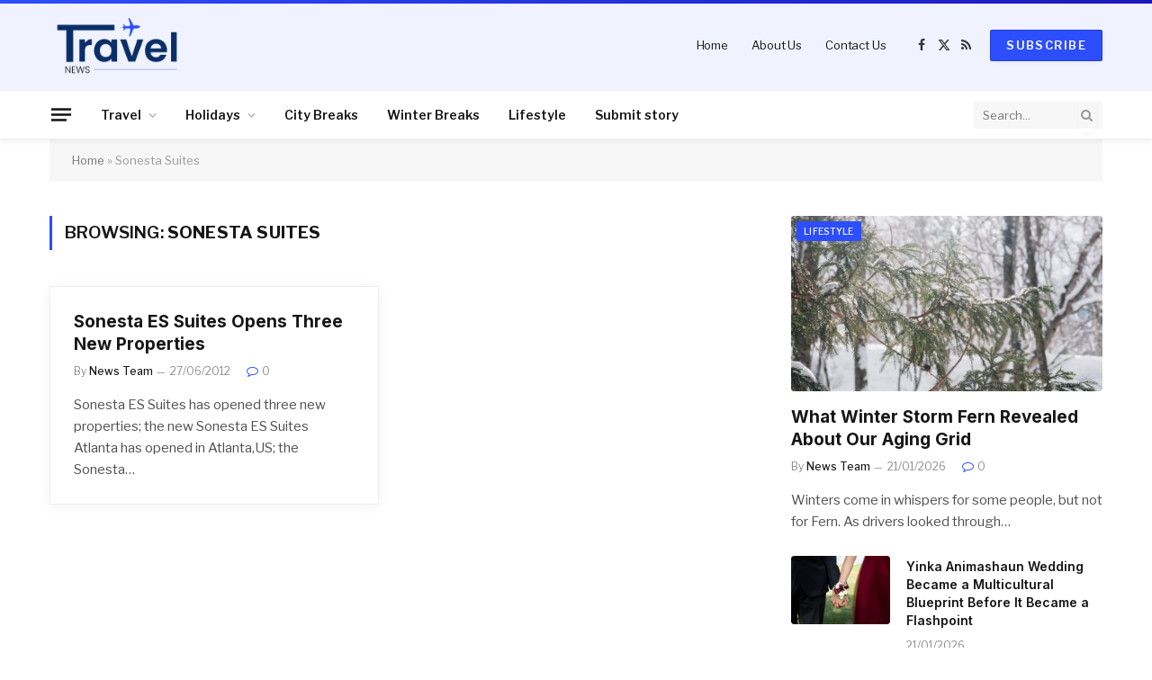

--- FILE ---
content_type: text/html; charset=UTF-8
request_url: https://travel-news.co.uk/tag/sonesta-suites/
body_size: 14229
content:
<!DOCTYPE html>
<html lang="en-GB" class="s-light site-s-light">

<head>

	<meta charset="UTF-8" />
	<meta name="viewport" content="width=device-width, initial-scale=1" />
	<meta name='robots' content='noindex, follow' />

	<!-- This site is optimized with the Yoast SEO Premium plugin v25.6 (Yoast SEO v26.7) - https://yoast.com/wordpress/plugins/seo/ -->
	<title>Sonesta Suites News - Travel News</title><link rel="preload" as="font" href="https://travel-news.co.uk/wp-content/themes/smart-mag/css/icons/fonts/ts-icons.woff2?v3.2" type="font/woff2" crossorigin="anonymous" />
	<meta property="og:locale" content="en_GB" />
	<meta property="og:type" content="article" />
	<meta property="og:title" content="Sonesta Suites Archives" />
	<meta property="og:url" content="https://travel-news.co.uk/tag/sonesta-suites/" />
	<meta property="og:site_name" content="Travel News" />
	<meta name="twitter:card" content="summary_large_image" />
	<meta name="twitter:site" content="@travel_news_uk" />
	<script type="application/ld+json" class="yoast-schema-graph">{"@context":"https://schema.org","@graph":[{"@type":"CollectionPage","@id":"https://travel-news.co.uk/tag/sonesta-suites/","url":"https://travel-news.co.uk/tag/sonesta-suites/","name":"Sonesta Suites News - Travel News","isPartOf":{"@id":"https://travel-news.co.uk/#website"},"breadcrumb":{"@id":"https://travel-news.co.uk/tag/sonesta-suites/#breadcrumb"},"inLanguage":"en-GB"},{"@type":"BreadcrumbList","@id":"https://travel-news.co.uk/tag/sonesta-suites/#breadcrumb","itemListElement":[{"@type":"ListItem","position":1,"name":"Home","item":"https://travel-news.co.uk/"},{"@type":"ListItem","position":2,"name":"Sonesta Suites"}]},{"@type":"WebSite","@id":"https://travel-news.co.uk/#website","url":"https://travel-news.co.uk/","name":"Travel News","description":"Online travel news for the latest UK travel headlines &amp; PR. Latest news on airlines &amp; airports, plus breaking stories on holidays, hotels &amp; more.","potentialAction":[{"@type":"SearchAction","target":{"@type":"EntryPoint","urlTemplate":"https://travel-news.co.uk/?s={search_term_string}"},"query-input":{"@type":"PropertyValueSpecification","valueRequired":true,"valueName":"search_term_string"}}],"inLanguage":"en-GB"}]}</script>
	<!-- / Yoast SEO Premium plugin. -->


<link rel='dns-prefetch' href='//www.googletagmanager.com' />
<link rel='dns-prefetch' href='//stats.wp.com' />
<link rel='dns-prefetch' href='//fonts.googleapis.com' />
<link rel="alternate" type="application/rss+xml" title="Travel News &raquo; Feed" href="https://travel-news.co.uk/feed/" />
<link rel="alternate" type="application/rss+xml" title="Travel News &raquo; Comments Feed" href="https://travel-news.co.uk/comments/feed/" />
<link rel="alternate" type="application/rss+xml" title="Travel News &raquo; Sonesta Suites Tag Feed" href="https://travel-news.co.uk/tag/sonesta-suites/feed/" />
<style id='wp-img-auto-sizes-contain-inline-css' type='text/css'>
img:is([sizes=auto i],[sizes^="auto," i]){contain-intrinsic-size:3000px 1500px}
/*# sourceURL=wp-img-auto-sizes-contain-inline-css */
</style>
<style id='wp-emoji-styles-inline-css' type='text/css'>

	img.wp-smiley, img.emoji {
		display: inline !important;
		border: none !important;
		box-shadow: none !important;
		height: 1em !important;
		width: 1em !important;
		margin: 0 0.07em !important;
		vertical-align: -0.1em !important;
		background: none !important;
		padding: 0 !important;
	}
/*# sourceURL=wp-emoji-styles-inline-css */
</style>
<link rel='stylesheet' id='wp-block-library-css' href='https://travel-news.co.uk/wp-includes/css/dist/block-library/style.min.css?ver=6.9' type='text/css' media='all' />
<style id='classic-theme-styles-inline-css' type='text/css'>
/*! This file is auto-generated */
.wp-block-button__link{color:#fff;background-color:#32373c;border-radius:9999px;box-shadow:none;text-decoration:none;padding:calc(.667em + 2px) calc(1.333em + 2px);font-size:1.125em}.wp-block-file__button{background:#32373c;color:#fff;text-decoration:none}
/*# sourceURL=/wp-includes/css/classic-themes.min.css */
</style>
<link rel='stylesheet' id='mediaelement-css' href='https://travel-news.co.uk/wp-includes/js/mediaelement/mediaelementplayer-legacy.min.css?ver=4.2.17' type='text/css' media='all' />
<link rel='stylesheet' id='wp-mediaelement-css' href='https://travel-news.co.uk/wp-includes/js/mediaelement/wp-mediaelement.min.css?ver=6.9' type='text/css' media='all' />
<style id='jetpack-sharing-buttons-style-inline-css' type='text/css'>
.jetpack-sharing-buttons__services-list{display:flex;flex-direction:row;flex-wrap:wrap;gap:0;list-style-type:none;margin:5px;padding:0}.jetpack-sharing-buttons__services-list.has-small-icon-size{font-size:12px}.jetpack-sharing-buttons__services-list.has-normal-icon-size{font-size:16px}.jetpack-sharing-buttons__services-list.has-large-icon-size{font-size:24px}.jetpack-sharing-buttons__services-list.has-huge-icon-size{font-size:36px}@media print{.jetpack-sharing-buttons__services-list{display:none!important}}.editor-styles-wrapper .wp-block-jetpack-sharing-buttons{gap:0;padding-inline-start:0}ul.jetpack-sharing-buttons__services-list.has-background{padding:1.25em 2.375em}
/*# sourceURL=https://travel-news.co.uk/wp-content/plugins/jetpack/_inc/blocks/sharing-buttons/view.css */
</style>
<style id='global-styles-inline-css' type='text/css'>
:root{--wp--preset--aspect-ratio--square: 1;--wp--preset--aspect-ratio--4-3: 4/3;--wp--preset--aspect-ratio--3-4: 3/4;--wp--preset--aspect-ratio--3-2: 3/2;--wp--preset--aspect-ratio--2-3: 2/3;--wp--preset--aspect-ratio--16-9: 16/9;--wp--preset--aspect-ratio--9-16: 9/16;--wp--preset--color--black: #000000;--wp--preset--color--cyan-bluish-gray: #abb8c3;--wp--preset--color--white: #ffffff;--wp--preset--color--pale-pink: #f78da7;--wp--preset--color--vivid-red: #cf2e2e;--wp--preset--color--luminous-vivid-orange: #ff6900;--wp--preset--color--luminous-vivid-amber: #fcb900;--wp--preset--color--light-green-cyan: #7bdcb5;--wp--preset--color--vivid-green-cyan: #00d084;--wp--preset--color--pale-cyan-blue: #8ed1fc;--wp--preset--color--vivid-cyan-blue: #0693e3;--wp--preset--color--vivid-purple: #9b51e0;--wp--preset--gradient--vivid-cyan-blue-to-vivid-purple: linear-gradient(135deg,rgb(6,147,227) 0%,rgb(155,81,224) 100%);--wp--preset--gradient--light-green-cyan-to-vivid-green-cyan: linear-gradient(135deg,rgb(122,220,180) 0%,rgb(0,208,130) 100%);--wp--preset--gradient--luminous-vivid-amber-to-luminous-vivid-orange: linear-gradient(135deg,rgb(252,185,0) 0%,rgb(255,105,0) 100%);--wp--preset--gradient--luminous-vivid-orange-to-vivid-red: linear-gradient(135deg,rgb(255,105,0) 0%,rgb(207,46,46) 100%);--wp--preset--gradient--very-light-gray-to-cyan-bluish-gray: linear-gradient(135deg,rgb(238,238,238) 0%,rgb(169,184,195) 100%);--wp--preset--gradient--cool-to-warm-spectrum: linear-gradient(135deg,rgb(74,234,220) 0%,rgb(151,120,209) 20%,rgb(207,42,186) 40%,rgb(238,44,130) 60%,rgb(251,105,98) 80%,rgb(254,248,76) 100%);--wp--preset--gradient--blush-light-purple: linear-gradient(135deg,rgb(255,206,236) 0%,rgb(152,150,240) 100%);--wp--preset--gradient--blush-bordeaux: linear-gradient(135deg,rgb(254,205,165) 0%,rgb(254,45,45) 50%,rgb(107,0,62) 100%);--wp--preset--gradient--luminous-dusk: linear-gradient(135deg,rgb(255,203,112) 0%,rgb(199,81,192) 50%,rgb(65,88,208) 100%);--wp--preset--gradient--pale-ocean: linear-gradient(135deg,rgb(255,245,203) 0%,rgb(182,227,212) 50%,rgb(51,167,181) 100%);--wp--preset--gradient--electric-grass: linear-gradient(135deg,rgb(202,248,128) 0%,rgb(113,206,126) 100%);--wp--preset--gradient--midnight: linear-gradient(135deg,rgb(2,3,129) 0%,rgb(40,116,252) 100%);--wp--preset--font-size--small: 13px;--wp--preset--font-size--medium: 20px;--wp--preset--font-size--large: 36px;--wp--preset--font-size--x-large: 42px;--wp--preset--spacing--20: 0.44rem;--wp--preset--spacing--30: 0.67rem;--wp--preset--spacing--40: 1rem;--wp--preset--spacing--50: 1.5rem;--wp--preset--spacing--60: 2.25rem;--wp--preset--spacing--70: 3.38rem;--wp--preset--spacing--80: 5.06rem;--wp--preset--shadow--natural: 6px 6px 9px rgba(0, 0, 0, 0.2);--wp--preset--shadow--deep: 12px 12px 50px rgba(0, 0, 0, 0.4);--wp--preset--shadow--sharp: 6px 6px 0px rgba(0, 0, 0, 0.2);--wp--preset--shadow--outlined: 6px 6px 0px -3px rgb(255, 255, 255), 6px 6px rgb(0, 0, 0);--wp--preset--shadow--crisp: 6px 6px 0px rgb(0, 0, 0);}:where(.is-layout-flex){gap: 0.5em;}:where(.is-layout-grid){gap: 0.5em;}body .is-layout-flex{display: flex;}.is-layout-flex{flex-wrap: wrap;align-items: center;}.is-layout-flex > :is(*, div){margin: 0;}body .is-layout-grid{display: grid;}.is-layout-grid > :is(*, div){margin: 0;}:where(.wp-block-columns.is-layout-flex){gap: 2em;}:where(.wp-block-columns.is-layout-grid){gap: 2em;}:where(.wp-block-post-template.is-layout-flex){gap: 1.25em;}:where(.wp-block-post-template.is-layout-grid){gap: 1.25em;}.has-black-color{color: var(--wp--preset--color--black) !important;}.has-cyan-bluish-gray-color{color: var(--wp--preset--color--cyan-bluish-gray) !important;}.has-white-color{color: var(--wp--preset--color--white) !important;}.has-pale-pink-color{color: var(--wp--preset--color--pale-pink) !important;}.has-vivid-red-color{color: var(--wp--preset--color--vivid-red) !important;}.has-luminous-vivid-orange-color{color: var(--wp--preset--color--luminous-vivid-orange) !important;}.has-luminous-vivid-amber-color{color: var(--wp--preset--color--luminous-vivid-amber) !important;}.has-light-green-cyan-color{color: var(--wp--preset--color--light-green-cyan) !important;}.has-vivid-green-cyan-color{color: var(--wp--preset--color--vivid-green-cyan) !important;}.has-pale-cyan-blue-color{color: var(--wp--preset--color--pale-cyan-blue) !important;}.has-vivid-cyan-blue-color{color: var(--wp--preset--color--vivid-cyan-blue) !important;}.has-vivid-purple-color{color: var(--wp--preset--color--vivid-purple) !important;}.has-black-background-color{background-color: var(--wp--preset--color--black) !important;}.has-cyan-bluish-gray-background-color{background-color: var(--wp--preset--color--cyan-bluish-gray) !important;}.has-white-background-color{background-color: var(--wp--preset--color--white) !important;}.has-pale-pink-background-color{background-color: var(--wp--preset--color--pale-pink) !important;}.has-vivid-red-background-color{background-color: var(--wp--preset--color--vivid-red) !important;}.has-luminous-vivid-orange-background-color{background-color: var(--wp--preset--color--luminous-vivid-orange) !important;}.has-luminous-vivid-amber-background-color{background-color: var(--wp--preset--color--luminous-vivid-amber) !important;}.has-light-green-cyan-background-color{background-color: var(--wp--preset--color--light-green-cyan) !important;}.has-vivid-green-cyan-background-color{background-color: var(--wp--preset--color--vivid-green-cyan) !important;}.has-pale-cyan-blue-background-color{background-color: var(--wp--preset--color--pale-cyan-blue) !important;}.has-vivid-cyan-blue-background-color{background-color: var(--wp--preset--color--vivid-cyan-blue) !important;}.has-vivid-purple-background-color{background-color: var(--wp--preset--color--vivid-purple) !important;}.has-black-border-color{border-color: var(--wp--preset--color--black) !important;}.has-cyan-bluish-gray-border-color{border-color: var(--wp--preset--color--cyan-bluish-gray) !important;}.has-white-border-color{border-color: var(--wp--preset--color--white) !important;}.has-pale-pink-border-color{border-color: var(--wp--preset--color--pale-pink) !important;}.has-vivid-red-border-color{border-color: var(--wp--preset--color--vivid-red) !important;}.has-luminous-vivid-orange-border-color{border-color: var(--wp--preset--color--luminous-vivid-orange) !important;}.has-luminous-vivid-amber-border-color{border-color: var(--wp--preset--color--luminous-vivid-amber) !important;}.has-light-green-cyan-border-color{border-color: var(--wp--preset--color--light-green-cyan) !important;}.has-vivid-green-cyan-border-color{border-color: var(--wp--preset--color--vivid-green-cyan) !important;}.has-pale-cyan-blue-border-color{border-color: var(--wp--preset--color--pale-cyan-blue) !important;}.has-vivid-cyan-blue-border-color{border-color: var(--wp--preset--color--vivid-cyan-blue) !important;}.has-vivid-purple-border-color{border-color: var(--wp--preset--color--vivid-purple) !important;}.has-vivid-cyan-blue-to-vivid-purple-gradient-background{background: var(--wp--preset--gradient--vivid-cyan-blue-to-vivid-purple) !important;}.has-light-green-cyan-to-vivid-green-cyan-gradient-background{background: var(--wp--preset--gradient--light-green-cyan-to-vivid-green-cyan) !important;}.has-luminous-vivid-amber-to-luminous-vivid-orange-gradient-background{background: var(--wp--preset--gradient--luminous-vivid-amber-to-luminous-vivid-orange) !important;}.has-luminous-vivid-orange-to-vivid-red-gradient-background{background: var(--wp--preset--gradient--luminous-vivid-orange-to-vivid-red) !important;}.has-very-light-gray-to-cyan-bluish-gray-gradient-background{background: var(--wp--preset--gradient--very-light-gray-to-cyan-bluish-gray) !important;}.has-cool-to-warm-spectrum-gradient-background{background: var(--wp--preset--gradient--cool-to-warm-spectrum) !important;}.has-blush-light-purple-gradient-background{background: var(--wp--preset--gradient--blush-light-purple) !important;}.has-blush-bordeaux-gradient-background{background: var(--wp--preset--gradient--blush-bordeaux) !important;}.has-luminous-dusk-gradient-background{background: var(--wp--preset--gradient--luminous-dusk) !important;}.has-pale-ocean-gradient-background{background: var(--wp--preset--gradient--pale-ocean) !important;}.has-electric-grass-gradient-background{background: var(--wp--preset--gradient--electric-grass) !important;}.has-midnight-gradient-background{background: var(--wp--preset--gradient--midnight) !important;}.has-small-font-size{font-size: var(--wp--preset--font-size--small) !important;}.has-medium-font-size{font-size: var(--wp--preset--font-size--medium) !important;}.has-large-font-size{font-size: var(--wp--preset--font-size--large) !important;}.has-x-large-font-size{font-size: var(--wp--preset--font-size--x-large) !important;}
:where(.wp-block-post-template.is-layout-flex){gap: 1.25em;}:where(.wp-block-post-template.is-layout-grid){gap: 1.25em;}
:where(.wp-block-term-template.is-layout-flex){gap: 1.25em;}:where(.wp-block-term-template.is-layout-grid){gap: 1.25em;}
:where(.wp-block-columns.is-layout-flex){gap: 2em;}:where(.wp-block-columns.is-layout-grid){gap: 2em;}
:root :where(.wp-block-pullquote){font-size: 1.5em;line-height: 1.6;}
/*# sourceURL=global-styles-inline-css */
</style>
<link rel='stylesheet' id='contact-form-7-css' href='https://travel-news.co.uk/wp-content/plugins/contact-form-7/includes/css/styles.css?ver=6.1.4' type='text/css' media='all' />
<link rel='stylesheet' id='wpforms-form-locker-frontend-css' href='https://travel-news.co.uk/wp-content/plugins/wpforms-form-locker/assets/css/frontend.min.css?ver=2.8.0' type='text/css' media='all' />
<link rel='stylesheet' id='smartmag-core-css' href='https://travel-news.co.uk/wp-content/themes/smart-mag/style.css?ver=10.3.2' type='text/css' media='all' />
<style id='smartmag-core-inline-css' type='text/css'>
:root { --c-main: #2d4efd;
--c-main-rgb: 45,78,253;
--text-font: "Libre Franklin", system-ui, -apple-system, "Segoe UI", Arial, sans-serif;
--body-font: "Libre Franklin", system-ui, -apple-system, "Segoe UI", Arial, sans-serif;
--title-font: "Inter", system-ui, -apple-system, "Segoe UI", Arial, sans-serif;
--h-font: "Inter", system-ui, -apple-system, "Segoe UI", Arial, sans-serif;
--text-h-font: var(--h-font);
--title-size-m: 19px;
--main-width: 1170px;
--c-p-meta-icons: var(--c-main); }
.smart-head-main { --c-shadow: rgba(0,0,0,0.05); }
.smart-head-main .smart-head-mid { --head-h: 100px; background-color: rgba(45,78,253,0.07); border-image: linear-gradient(90deg, #2d4efd 0%, #1b18bb 100%); border-image-slice: 1; border-image-width: 4px 0 0 0; border-width: 4px 0; }
.smart-head-main .smart-head-bot { border-top-width: 1px; }
.navigation { font-family: var(--body-font); }
.navigation-main .menu > li > a { font-size: 14px; }
.navigation-main { --nav-items-space: 16px; }
.s-light .navigation { --c-nav-blip: #9b9b9b; }
.smart-head-mobile .smart-head-mid { border-top-width: 4px; border-top-color: var(--c-main); }
.navigation-small .menu > li > a { letter-spacing: -0.01em; }
.smart-head-main .offcanvas-toggle { transform: scale(0.85); }
.smart-head .ts-button1:not(._) { color: #ffffff; }
.smart-head .ts-button1 { background-color: #2d4efd; }
.main-footer .upper-footer { background-color: #00369b; }
.main-footer .lower-footer { background-color: #001654; }
.l-post { --media-radius: 3px; }
.cat-labels .category { font-size: 10px; border-radius: 2px; }
.cat-labels-overlay { margin-top: 6px; margin-left: 6px; }
.post-meta-single .meta-item, .post-meta-single .text-in { font-weight: 500; }
.the-post-header .post-meta .post-title { line-height: 1.2; }
.site-s-light .entry-content { color: #2d2d2d; }
.post-share-b:not(.is-not-global) { --service-height: 36px; }
.post-share-b:not(.is-not-global) .service { background-color: var(--c-main); }
@media (min-width: 1200px) { .s-head-modern-a .post-title { font-size: 39px; } }
@media (min-width: 941px) and (max-width: 1200px) { .navigation-main .menu > li > a { font-size: calc(10px + (14px - 10px) * .7); } }


/*# sourceURL=smartmag-core-inline-css */
</style>
<link rel='stylesheet' id='smartmag-magnific-popup-css' href='https://travel-news.co.uk/wp-content/themes/smart-mag/css/lightbox.css?ver=10.3.2' type='text/css' media='all' />
<link rel='stylesheet' id='smartmag-icons-css' href='https://travel-news.co.uk/wp-content/themes/smart-mag/css/icons/icons.css?ver=10.3.2' type='text/css' media='all' />
<link rel='stylesheet' id='smartmag-gfonts-custom-css' href='https://fonts.googleapis.com/css?family=Libre+Franklin%3A400%2C500%2C600%2C700%7CInter%3A400%2C500%2C600%2C700&#038;display=swap' type='text/css' media='all' />
<script type="text/javascript" id="smartmag-lazy-inline-js-after">
/* <![CDATA[ */
/**
 * @copyright ThemeSphere
 * @preserve
 */
var BunyadLazy={};BunyadLazy.load=function(){function a(e,n){var t={};e.dataset.bgset&&e.dataset.sizes?(t.sizes=e.dataset.sizes,t.srcset=e.dataset.bgset):t.src=e.dataset.bgsrc,function(t){var a=t.dataset.ratio;if(0<a){const e=t.parentElement;if(e.classList.contains("media-ratio")){const n=e.style;n.getPropertyValue("--a-ratio")||(n.paddingBottom=100/a+"%")}}}(e);var a,o=document.createElement("img");for(a in o.onload=function(){var t="url('"+(o.currentSrc||o.src)+"')",a=e.style;a.backgroundImage!==t&&requestAnimationFrame(()=>{a.backgroundImage=t,n&&n()}),o.onload=null,o.onerror=null,o=null},o.onerror=o.onload,t)o.setAttribute(a,t[a]);o&&o.complete&&0<o.naturalWidth&&o.onload&&o.onload()}function e(t){t.dataset.loaded||a(t,()=>{document.dispatchEvent(new Event("lazyloaded")),t.dataset.loaded=1})}function n(t){"complete"===document.readyState?t():window.addEventListener("load",t)}return{initEarly:function(){var t,a=()=>{document.querySelectorAll(".img.bg-cover:not(.lazyload)").forEach(e)};"complete"!==document.readyState?(t=setInterval(a,150),n(()=>{a(),clearInterval(t)})):a()},callOnLoad:n,initBgImages:function(t){t&&n(()=>{document.querySelectorAll(".img.bg-cover").forEach(e)})},bgLoad:a}}(),BunyadLazy.load.initEarly();
//# sourceURL=smartmag-lazy-inline-js-after
/* ]]> */
</script>

<!-- Google tag (gtag.js) snippet added by Site Kit -->
<!-- Google Analytics snippet added by Site Kit -->
<script type="text/javascript" src="https://www.googletagmanager.com/gtag/js?id=GT-TBNNMPFJ" id="google_gtagjs-js" async></script>
<script type="text/javascript" id="google_gtagjs-js-after">
/* <![CDATA[ */
window.dataLayer = window.dataLayer || [];function gtag(){dataLayer.push(arguments);}
gtag("set","linker",{"domains":["travel-news.co.uk"]});
gtag("js", new Date());
gtag("set", "developer_id.dZTNiMT", true);
gtag("config", "GT-TBNNMPFJ");
 window._googlesitekit = window._googlesitekit || {}; window._googlesitekit.throttledEvents = []; window._googlesitekit.gtagEvent = (name, data) => { var key = JSON.stringify( { name, data } ); if ( !! window._googlesitekit.throttledEvents[ key ] ) { return; } window._googlesitekit.throttledEvents[ key ] = true; setTimeout( () => { delete window._googlesitekit.throttledEvents[ key ]; }, 5 ); gtag( "event", name, { ...data, event_source: "site-kit" } ); }; 
//# sourceURL=google_gtagjs-js-after
/* ]]> */
</script>
<script type="text/javascript" src="https://travel-news.co.uk/wp-includes/js/jquery/jquery.min.js?ver=3.7.1" id="jquery-core-js"></script>
<script type="text/javascript" src="https://travel-news.co.uk/wp-includes/js/jquery/jquery-migrate.min.js?ver=3.4.1" id="jquery-migrate-js"></script>
<link rel="https://api.w.org/" href="https://travel-news.co.uk/wp-json/" /><link rel="alternate" title="JSON" type="application/json" href="https://travel-news.co.uk/wp-json/wp/v2/tags/1503" /><link rel="EditURI" type="application/rsd+xml" title="RSD" href="https://travel-news.co.uk/xmlrpc.php?rsd" />
<meta name="generator" content="WordPress 6.9" />
<meta name="generator" content="Site Kit by Google 1.170.0" />	<style>img#wpstats{display:none}</style>
		
		<script>
		var BunyadSchemeKey = 'bunyad-scheme';
		(() => {
			const d = document.documentElement;
			const c = d.classList;
			var scheme = localStorage.getItem(BunyadSchemeKey);
			
			if (scheme) {
				d.dataset.origClass = c;
				scheme === 'dark' ? c.remove('s-light', 'site-s-light') : c.remove('s-dark', 'site-s-dark');
				c.add('site-s-' + scheme, 's-' + scheme);
			}
		})();
		</script>
		<meta name="generator" content="Elementor 3.34.1; features: e_font_icon_svg, additional_custom_breakpoints; settings: css_print_method-external, google_font-enabled, font_display-swap">
			<style>
				.e-con.e-parent:nth-of-type(n+4):not(.e-lazyloaded):not(.e-no-lazyload),
				.e-con.e-parent:nth-of-type(n+4):not(.e-lazyloaded):not(.e-no-lazyload) * {
					background-image: none !important;
				}
				@media screen and (max-height: 1024px) {
					.e-con.e-parent:nth-of-type(n+3):not(.e-lazyloaded):not(.e-no-lazyload),
					.e-con.e-parent:nth-of-type(n+3):not(.e-lazyloaded):not(.e-no-lazyload) * {
						background-image: none !important;
					}
				}
				@media screen and (max-height: 640px) {
					.e-con.e-parent:nth-of-type(n+2):not(.e-lazyloaded):not(.e-no-lazyload),
					.e-con.e-parent:nth-of-type(n+2):not(.e-lazyloaded):not(.e-no-lazyload) * {
						background-image: none !important;
					}
				}
			</style>
			<meta name="linksindexer-site-verification" content="fd182c63be89eb05368550fb079727bf81e5fde85251ae27107922280db959b7"/><link rel="icon" href="https://travel-news.co.uk/wp-content/uploads/2024/10/cropped-fav-1-32x32.png" sizes="32x32" />
<link rel="icon" href="https://travel-news.co.uk/wp-content/uploads/2024/10/cropped-fav-1-192x192.png" sizes="192x192" />
<link rel="apple-touch-icon" href="https://travel-news.co.uk/wp-content/uploads/2024/10/cropped-fav-1-180x180.png" />
<meta name="msapplication-TileImage" content="https://travel-news.co.uk/wp-content/uploads/2024/10/cropped-fav-1-270x270.png" />
		<style type="text/css" id="wp-custom-css">
			.logo-image {
	width: 150px !important;
}

.inner .image-logo{
	width: 170px !important;
}

input{
	width: 100%;
}		</style>
		

</head>

<body class="archive tag tag-sonesta-suites tag-1503 wp-theme-smart-mag right-sidebar has-lb has-lb-sm ts-img-hov-fade layout-normal elementor-default elementor-kit-15046">



<div class="main-wrap">

	
<div class="off-canvas-backdrop"></div>
<div class="mobile-menu-container off-canvas s-dark hide-menu-lg" id="off-canvas">

	<div class="off-canvas-head">
		<a href="#" class="close">
			<span class="visuallyhidden">Close Menu</span>
			<i class="tsi tsi-times"></i>
		</a>

		<div class="ts-logo">
					</div>
	</div>

	<div class="off-canvas-content">

					<ul class="mobile-menu"></ul>
		
					<div class="off-canvas-widgets">
				
		<div id="smartmag-block-posts-small-6" class="widget ts-block-widget smartmag-widget-posts-small">		
		<div class="block">
					<section class="block-wrap block-posts-small block-sc mb-none" data-id="1">

				
			<div class="block-content">
				
	<div class="loop loop-small loop-small-a loop-sep loop-small-sep grid grid-1 md:grid-1 sm:grid-1 xs:grid-1">

					
<article class="l-post small-post small-a-post m-pos-left">

	
			<div class="media">

		
			<a href="https://travel-news.co.uk/lifestyle/what-winter-storm-fern-revealed-about-our-aging-grid/35580/" class="image-link media-ratio ar-bunyad-thumb" title="What Winter Storm Fern Revealed About Our Aging Grid"><span data-bgsrc="https://travel-news.co.uk/wp-content/uploads/2026/01/10871-300x200.jpg" class="img bg-cover wp-post-image attachment-medium size-medium lazyload" data-bgset="https://travel-news.co.uk/wp-content/uploads/2026/01/10871-300x200.jpg 300w, https://travel-news.co.uk/wp-content/uploads/2026/01/10871-768x512.jpg 768w, https://travel-news.co.uk/wp-content/uploads/2026/01/10871-150x100.jpg 150w, https://travel-news.co.uk/wp-content/uploads/2026/01/10871-450x300.jpg 450w, https://travel-news.co.uk/wp-content/uploads/2026/01/10871.jpg 1000w" data-sizes="(max-width: 107px) 100vw, 107px" role="img" aria-label="Winter Storm Fern"></span></a>			
			
			
			
		
		</div>
	

	
		<div class="content">

			<div class="post-meta post-meta-a post-meta-left has-below"><h4 class="is-title post-title"><a href="https://travel-news.co.uk/lifestyle/what-winter-storm-fern-revealed-about-our-aging-grid/35580/">What Winter Storm Fern Revealed About Our Aging Grid</a></h4><div class="post-meta-items meta-below"><span class="meta-item date"><span class="date-link"><time class="post-date" datetime="2026-01-21T13:14:35+01:00">21/01/2026</time></span></span></div></div>			
			
			
		</div>

	
</article>	
					
<article class="l-post small-post small-a-post m-pos-left">

	
			<div class="media">

		
			<a href="https://travel-news.co.uk/travel/yinka-animashaun-wedding-became-a-multicultural-blueprint-before-it-became-a-flashpoint/35576/" class="image-link media-ratio ar-bunyad-thumb" title="Yinka Animashaun Wedding Became a Multicultural Blueprint Before It Became a Flashpoint"><span data-bgsrc="https://travel-news.co.uk/wp-content/uploads/2026/01/2149134300-300x200.jpg" class="img bg-cover wp-post-image attachment-medium size-medium lazyload" data-bgset="https://travel-news.co.uk/wp-content/uploads/2026/01/2149134300-300x200.jpg 300w, https://travel-news.co.uk/wp-content/uploads/2026/01/2149134300-768x512.jpg 768w, https://travel-news.co.uk/wp-content/uploads/2026/01/2149134300-150x100.jpg 150w, https://travel-news.co.uk/wp-content/uploads/2026/01/2149134300-450x300.jpg 450w, https://travel-news.co.uk/wp-content/uploads/2026/01/2149134300.jpg 1000w" data-sizes="(max-width: 107px) 100vw, 107px" role="img" aria-label="Yinka Animashaun Wedding"></span></a>			
			
			
			
		
		</div>
	

	
		<div class="content">

			<div class="post-meta post-meta-a post-meta-left has-below"><h4 class="is-title post-title"><a href="https://travel-news.co.uk/travel/yinka-animashaun-wedding-became-a-multicultural-blueprint-before-it-became-a-flashpoint/35576/">Yinka Animashaun Wedding Became a Multicultural Blueprint Before It Became a Flashpoint</a></h4><div class="post-meta-items meta-below"><span class="meta-item date"><span class="date-link"><time class="post-date" datetime="2026-01-21T13:08:47+01:00">21/01/2026</time></span></span></div></div>			
			
			
		</div>

	
</article>	
					
<article class="l-post small-post small-a-post m-pos-left">

	
			<div class="media">

		
			<a href="https://travel-news.co.uk/news/eli-weaver-true-story-and-the-crime-that-shattered-an-amish-community/35573/" class="image-link media-ratio ar-bunyad-thumb" title="Eli Weaver True Story and the Crime That Shattered an Amish Community"><span data-bgsrc="https://travel-news.co.uk/wp-content/uploads/2026/01/2147770445-300x200.jpg" class="img bg-cover wp-post-image attachment-medium size-medium lazyload" data-bgset="https://travel-news.co.uk/wp-content/uploads/2026/01/2147770445-300x200.jpg 300w, https://travel-news.co.uk/wp-content/uploads/2026/01/2147770445-768x512.jpg 768w, https://travel-news.co.uk/wp-content/uploads/2026/01/2147770445-150x100.jpg 150w, https://travel-news.co.uk/wp-content/uploads/2026/01/2147770445-450x300.jpg 450w, https://travel-news.co.uk/wp-content/uploads/2026/01/2147770445.jpg 1000w" data-sizes="(max-width: 107px) 100vw, 107px" role="img" aria-label="Eli weaver true story"></span></a>			
			
			
			
		
		</div>
	

	
		<div class="content">

			<div class="post-meta post-meta-a post-meta-left has-below"><h4 class="is-title post-title"><a href="https://travel-news.co.uk/news/eli-weaver-true-story-and-the-crime-that-shattered-an-amish-community/35573/">Eli Weaver True Story and the Crime That Shattered an Amish Community</a></h4><div class="post-meta-items meta-below"><span class="meta-item date"><span class="date-link"><time class="post-date" datetime="2026-01-21T13:01:43+01:00">21/01/2026</time></span></span></div></div>			
			
			
		</div>

	
</article>	
					
<article class="l-post small-post small-a-post m-pos-left">

	
			<div class="media">

		
			<a href="https://travel-news.co.uk/finance/ed-markey-calls-for-the-25th-amendment-after-trumps-nobel-greenland-message/35570/" class="image-link media-ratio ar-bunyad-thumb" title="Ed Markey Calls for the 25th Amendment After Trump’s Nobel‑Greenland Message"><span data-bgsrc="https://travel-news.co.uk/wp-content/uploads/2026/01/2147812668-300x300.jpg" class="img bg-cover wp-post-image attachment-medium size-medium lazyload" data-bgset="https://travel-news.co.uk/wp-content/uploads/2026/01/2147812668-300x300.jpg 300w, https://travel-news.co.uk/wp-content/uploads/2026/01/2147812668-150x150.jpg 150w, https://travel-news.co.uk/wp-content/uploads/2026/01/2147812668-768x768.jpg 768w, https://travel-news.co.uk/wp-content/uploads/2026/01/2147812668-450x450.jpg 450w, https://travel-news.co.uk/wp-content/uploads/2026/01/2147812668.jpg 1000w" data-sizes="(max-width: 107px) 100vw, 107px" role="img" aria-label="Ed markey 25th amendment"></span></a>			
			
			
			
		
		</div>
	

	
		<div class="content">

			<div class="post-meta post-meta-a post-meta-left has-below"><h4 class="is-title post-title"><a href="https://travel-news.co.uk/finance/ed-markey-calls-for-the-25th-amendment-after-trumps-nobel-greenland-message/35570/">Ed Markey Calls for the 25th Amendment After Trump’s Nobel‑Greenland Message</a></h4><div class="post-meta-items meta-below"><span class="meta-item date"><span class="date-link"><time class="post-date" datetime="2026-01-21T12:57:30+01:00">21/01/2026</time></span></span></div></div>			
			
			
		</div>

	
</article>	
					
<article class="l-post small-post small-a-post m-pos-left">

	
			<div class="media">

		
			<a href="https://travel-news.co.uk/business/inside-jeffrey-cheah-net-worth-and-the-legacy-of-sunway-group/35566/" class="image-link media-ratio ar-bunyad-thumb" title="Inside Jeffrey Cheah Net Worth and the Legacy of Sunway Group"><span data-bgsrc="https://travel-news.co.uk/wp-content/uploads/2026/01/2148547920-300x225.jpg" class="img bg-cover wp-post-image attachment-medium size-medium lazyload" data-bgset="https://travel-news.co.uk/wp-content/uploads/2026/01/2148547920-300x225.jpg 300w, https://travel-news.co.uk/wp-content/uploads/2026/01/2148547920-768x576.jpg 768w, https://travel-news.co.uk/wp-content/uploads/2026/01/2148547920-150x113.jpg 150w, https://travel-news.co.uk/wp-content/uploads/2026/01/2148547920-450x338.jpg 450w, https://travel-news.co.uk/wp-content/uploads/2026/01/2148547920.jpg 1000w" data-sizes="(max-width: 107px) 100vw, 107px" role="img" aria-label="Inside Jeffrey Cheah Net Worth and the Legacy of Sunway Group"></span></a>			
			
			
			
		
		</div>
	

	
		<div class="content">

			<div class="post-meta post-meta-a post-meta-left has-below"><h4 class="is-title post-title"><a href="https://travel-news.co.uk/business/inside-jeffrey-cheah-net-worth-and-the-legacy-of-sunway-group/35566/">Inside Jeffrey Cheah Net Worth and the Legacy of Sunway Group</a></h4><div class="post-meta-items meta-below"><span class="meta-item date"><span class="date-link"><time class="post-date" datetime="2026-01-21T12:33:11+01:00">21/01/2026</time></span></span></div></div>			
			
			
		</div>

	
</article>	
		
	</div>

					</div>

		</section>
				</div>

		</div>
		<div id="smartmag-block-newsletter-5" class="widget ts-block-widget smartmag-widget-newsletter">		
		<div class="block">
			<div class="block-newsletter ">
	<div class="spc-newsletter spc-newsletter-b spc-newsletter-center spc-newsletter-sm">

		<div class="bg-wrap"></div>

		
		<div class="inner">

			
			
			<h3 class="heading">
				Subscribe to Updates			</h3>

							<div class="base-text message">
					<p>Get the latest creative news from FooBar about art, design and business.</p>
</div>
			
							<form method="post" action="" class="form fields-style fields-full" target="_blank">
					<div class="main-fields">
						<p class="field-email">
							<input type="email" name="EMAIL" placeholder="Your email address.." required />
						</p>
						
						<p class="field-submit">
							<input type="submit" value="Subscribe" />
						</p>
					</div>

											<p class="disclaimer">
							<label>
																	<input type="checkbox" name="privacy" required />
								
								By signing up, you agree to the our terms and our <a href="#">Privacy Policy</a> agreement.							</label>
						</p>
									</form>
			
			
		</div>
	</div>
</div>		</div>

		</div>			</div>
		
		
		<div class="spc-social-block spc-social spc-social-b smart-head-social">
		
			
				<a href="https://www.facebook.com/TravelNewsUK" class="link service s-facebook" target="_blank" rel="nofollow noopener">
					<i class="icon tsi tsi-facebook"></i>					<span class="visuallyhidden">Facebook</span>
				</a>
									
			
				<a href="https://x.com/travel_news_uk" class="link service s-twitter" target="_blank" rel="nofollow noopener">
					<i class="icon tsi tsi-twitter"></i>					<span class="visuallyhidden">X (Twitter)</span>
				</a>
									
			
		</div>

		
	</div>

</div>
<div class="smart-head smart-head-a smart-head-main" id="smart-head" data-sticky="auto" data-sticky-type="fixed" data-sticky-full>
	
	<div class="smart-head-row smart-head-mid is-light smart-head-row-full">

		<div class="inner wrap">

							
				<div class="items items-left ">
					<a href="https://travel-news.co.uk/" title="Travel News" rel="home" class="logo-link ts-logo logo-is-image">
		<span>
			
				
					<img fetchpriority="high" src="http://travel-news.co.uk/wp-content/uploads/2024/10/logo-1.png" class="logo-image" alt="Travel News" width="360" height="192"/>
									 
					</span>
	</a>				</div>

							
				<div class="items items-center empty">
								</div>

							
				<div class="items items-right ">
					<div class="nav-wrap">
		<nav class="navigation navigation-small nav-hov-a">
			<ul id="menu-secondary" class="menu"><li id="menu-item-35430" class="menu-item menu-item-type-post_type menu-item-object-page menu-item-home menu-item-35430"><a href="https://travel-news.co.uk/">Home</a></li>
<li id="menu-item-15082" class="menu-item menu-item-type-post_type menu-item-object-page menu-item-15082"><a href="https://travel-news.co.uk/about/">About Us</a></li>
<li id="menu-item-35431" class="menu-item menu-item-type-post_type menu-item-object-page menu-item-35431"><a href="https://travel-news.co.uk/contact-us/">Contact Us</a></li>
</ul>		</nav>
	</div>

		<div class="spc-social-block spc-social spc-social-a smart-head-social">
		
			
				<a href="https://www.facebook.com/TravelNewsUK" class="link service s-facebook" target="_blank" rel="nofollow noopener">
					<i class="icon tsi tsi-facebook"></i>					<span class="visuallyhidden">Facebook</span>
				</a>
									
			
				<a href="https://x.com/travel_news_uk" class="link service s-twitter" target="_blank" rel="nofollow noopener">
					<i class="icon tsi tsi-twitter"></i>					<span class="visuallyhidden">X (Twitter)</span>
				</a>
									
			
				<a href="http://travel-news.co.uk/feed" class="link service s-rss" target="_blank" rel="nofollow noopener">
					<i class="icon tsi tsi-rss"></i>					<span class="visuallyhidden">RSS</span>
				</a>
									
			
		</div>

		
	<a href="#" class="ts-button ts-button-alt ts-button1">
		SUBSCRIBE	</a>
				</div>

						
		</div>
	</div>

	
	<div class="smart-head-row smart-head-bot is-light smart-head-row-full">

		<div class="inner wrap">

							
				<div class="items items-left ">
				
<button class="offcanvas-toggle has-icon" type="button" aria-label="Menu">
	<span class="hamburger-icon hamburger-icon-a">
		<span class="inner"></span>
	</span>
</button>	<div class="nav-wrap">
		<nav class="navigation navigation-main nav-hov-b">
			<ul id="menu-main" class="menu"><li id="menu-item-10861" class="menu-item menu-item-type-taxonomy menu-item-object-category menu-item-has-children menu-cat-1 menu-item-10861"><a href="https://travel-news.co.uk/travel/">Travel</a>
<ul class="sub-menu">
	<li id="menu-item-10859" class="menu-item menu-item-type-taxonomy menu-item-object-category menu-cat-2118 menu-item-10859"><a href="https://travel-news.co.uk/air-travel/">Air Travel</a></li>
	<li id="menu-item-35432" class="menu-item menu-item-type-taxonomy menu-item-object-category menu-cat-16 menu-item-35432"><a href="https://travel-news.co.uk/flights-airlines-airports/">Flights, Airlines &amp; Airports</a></li>
	<li id="menu-item-35439" class="menu-item menu-item-type-taxonomy menu-item-object-category menu-cat-3179 menu-item-35439"><a href="https://travel-news.co.uk/travel-agents/">Travel Agents</a></li>
	<li id="menu-item-35437" class="menu-item menu-item-type-taxonomy menu-item-object-category menu-cat-5707 menu-item-35437"><a href="https://travel-news.co.uk/tour-operators/">Tour Operators</a></li>
</ul>
</li>
<li id="menu-item-10858" class="menu-item menu-item-type-taxonomy menu-item-object-category menu-item-has-children menu-cat-19 menu-item-10858"><a href="https://travel-news.co.uk/holidays/">Holidays</a>
<ul class="sub-menu">
	<li id="menu-item-10860" class="menu-item menu-item-type-taxonomy menu-item-object-category menu-cat-20 menu-item-10860"><a href="https://travel-news.co.uk/hotels/">Hotels</a></li>
	<li id="menu-item-15089" class="menu-item menu-item-type-taxonomy menu-item-object-category menu-cat-12 menu-item-15089"><a href="https://travel-news.co.uk/holiday-destinations-resorts/">Holiday Destinations &amp; Resorts</a></li>
	<li id="menu-item-15092" class="menu-item menu-item-type-taxonomy menu-item-object-category menu-cat-756 menu-item-15092"><a href="https://travel-news.co.uk/cruises/">Cruises</a></li>
	<li id="menu-item-35438" class="menu-item menu-item-type-taxonomy menu-item-object-category menu-cat-11622 menu-item-35438"><a href="https://travel-news.co.uk/tourism/">Tourism</a></li>
</ul>
</li>
<li id="menu-item-15090" class="menu-item menu-item-type-taxonomy menu-item-object-category menu-cat-10 menu-item-15090"><a href="https://travel-news.co.uk/city-breaks/">City Breaks</a></li>
<li id="menu-item-15093" class="menu-item menu-item-type-taxonomy menu-item-object-category menu-cat-23 menu-item-15093"><a href="https://travel-news.co.uk/winter-breaks/">Winter Breaks</a></li>
<li id="menu-item-35435" class="menu-item menu-item-type-taxonomy menu-item-object-category menu-cat-19451 menu-item-35435"><a href="https://travel-news.co.uk/lifestyle/">Lifestyle</a></li>
<li id="menu-item-34627" class="menu-item menu-item-type-post_type menu-item-object-page menu-item-34627"><a href="https://travel-news.co.uk/submit-story/">Submit story</a></li>
</ul>		</nav>
	</div>
				</div>

							
				<div class="items items-center empty">
								</div>

							
				<div class="items items-right ">
				

	<div class="smart-head-search">
		<form role="search" class="search-form" action="https://travel-news.co.uk/" method="get">
			<input type="text" name="s" class="query live-search-query" value="" placeholder="Search..." autocomplete="off" />
			<button class="search-button" type="submit">
				<i class="tsi tsi-search"></i>
				<span class="visuallyhidden"></span>
			</button>
		</form>
	</div> <!-- .search -->

				</div>

						
		</div>
	</div>

	</div>
<div class="smart-head smart-head-a smart-head-mobile" id="smart-head-mobile" data-sticky="mid" data-sticky-type="smart" data-sticky-full>
	
	<div class="smart-head-row smart-head-mid smart-head-row-3 is-light smart-head-row-full">

		<div class="inner wrap">

							
				<div class="items items-left ">
				
<button class="offcanvas-toggle has-icon" type="button" aria-label="Menu">
	<span class="hamburger-icon hamburger-icon-a">
		<span class="inner"></span>
	</span>
</button>				</div>

							
				<div class="items items-center ">
					<a href="https://travel-news.co.uk/" title="Travel News" rel="home" class="logo-link ts-logo logo-is-image">
		<span>
			
				
					<img fetchpriority="high" src="http://travel-news.co.uk/wp-content/uploads/2024/10/logo-1.png" class="logo-image" alt="Travel News" width="360" height="192"/>
									 
					</span>
	</a>				</div>

							
				<div class="items items-right ">
				

	<a href="#" class="search-icon has-icon-only is-icon" title="Search">
		<i class="tsi tsi-search"></i>
	</a>

				</div>

						
		</div>
	</div>

	</div>
<nav class="breadcrumbs ts-contain breadcrumbs-b" id="breadcrumb"><div class="inner ts-contain "><span><span><a href="https://travel-news.co.uk/">Home</a></span> » <span class="breadcrumb_last" aria-current="page">Sonesta Suites</span></span></div></nav>
<div class="main ts-contain cf right-sidebar">
			<div class="ts-row">
			<div class="col-8 main-content">

							<h1 class="archive-heading">
					Browsing: <span>Sonesta Suites</span>				</h1>
						
					
							
					<section class="block-wrap block-grid mb-none" data-id="2">

				
			<div class="block-content">
					
	<div class="loop loop-grid loop-grid-card grid grid-2 md:grid-2 xs:grid-1">

					
<article class="l-post grid-post grid-card-post">

	
			<div class="media">

		
		</div>
	

	
		<div class="content">

			<div class="post-meta post-meta-a has-below"><h2 class="is-title post-title"><a href="https://travel-news.co.uk/hotels/sonesta-es-suites-opens-three-new-properties/4582/">Sonesta ES Suites Opens Three New Properties</a></h2><div class="post-meta-items meta-below"><span class="meta-item post-author"><span class="by">By</span> <a href="https://travel-news.co.uk/author/news-team/" title="Posts by News Team" rel="author">News Team</a></span><span class="meta-item has-next-icon date"><span class="date-link"><time class="post-date" datetime="2012-06-27T12:39:07+01:00">27/06/2012</time></span></span><span class="meta-item comments has-icon"><a href="https://travel-news.co.uk/hotels/sonesta-es-suites-opens-three-new-properties/4582/#respond"><i class="tsi tsi-comment-o"></i>0</a></span></div></div>			
						
				<div class="excerpt">
					<p>Sonesta ES Suites has opened three new properties; the new Sonesta ES Suites Atlanta has opened in Atlanta,US; the Sonesta&hellip;</p>
				</div>
			
			
			
		</div>

	
</article>		
	</div>

	

	<nav class="main-pagination pagination-numbers" data-type="numbers">
			</nav>


	
			</div>

		</section>
		
			</div>
			
					
	
	<aside class="col-4 main-sidebar has-sep" data-sticky="1">
	
			<div class="inner theiaStickySidebar">
		
			
		<div id="smartmag-block-highlights-3" class="widget ts-block-widget smartmag-widget-highlights">		
		<div class="block">
					<section class="block-wrap block-highlights block-sc mb-none" data-id="3" data-is-mixed="1">

				
			<div class="block-content">
					
	<div class="loops-mixed">
			
	<div class="loop loop-grid loop-grid-base grid grid-1 md:grid-1 xs:grid-1">

					
<article class="l-post grid-post grid-base-post">

	
			<div class="media">

		
			<a href="https://travel-news.co.uk/lifestyle/what-winter-storm-fern-revealed-about-our-aging-grid/35580/" class="image-link media-ratio ratio-16-9" title="What Winter Storm Fern Revealed About Our Aging Grid"><span data-bgsrc="https://travel-news.co.uk/wp-content/uploads/2026/01/10871-450x300.jpg" class="img bg-cover wp-post-image attachment-bunyad-grid size-bunyad-grid no-lazy skip-lazy" data-bgset="https://travel-news.co.uk/wp-content/uploads/2026/01/10871-450x300.jpg 450w, https://travel-news.co.uk/wp-content/uploads/2026/01/10871-768x512.jpg 768w, https://travel-news.co.uk/wp-content/uploads/2026/01/10871.jpg 1000w" data-sizes="(max-width: 368px) 100vw, 368px" role="img" aria-label="Winter Storm Fern"></span></a>			
			
			
							
				<span class="cat-labels cat-labels-overlay c-overlay p-top-left">
				<a href="https://travel-news.co.uk/lifestyle/" class="category term-color-19451" rel="category" tabindex="-1">Lifestyle</a>
			</span>
						
			
		
		</div>
	

	
		<div class="content">

			<div class="post-meta post-meta-a has-below"><h2 class="is-title post-title"><a href="https://travel-news.co.uk/lifestyle/what-winter-storm-fern-revealed-about-our-aging-grid/35580/">What Winter Storm Fern Revealed About Our Aging Grid</a></h2><div class="post-meta-items meta-below"><span class="meta-item post-author"><span class="by">By</span> <a href="https://travel-news.co.uk/author/news-team/" title="Posts by News Team" rel="author">News Team</a></span><span class="meta-item has-next-icon date"><span class="date-link"><time class="post-date" datetime="2026-01-21T13:14:35+01:00">21/01/2026</time></span></span><span class="meta-item comments has-icon"><a href="https://travel-news.co.uk/lifestyle/what-winter-storm-fern-revealed-about-our-aging-grid/35580/#respond"><i class="tsi tsi-comment-o"></i>0</a></span></div></div>			
						
				<div class="excerpt">
					<p>Winters come in whispers for some people, but not for Fern. As drivers looked through&hellip;</p>
				</div>
			
			
			
		</div>

	
</article>		
	</div>

		

	<div class="loop loop-small loop-small-a grid grid-1 md:grid-1 sm:grid-1 xs:grid-1">

					
<article class="l-post small-post small-a-post m-pos-left">

	
			<div class="media">

		
			<a href="https://travel-news.co.uk/travel/yinka-animashaun-wedding-became-a-multicultural-blueprint-before-it-became-a-flashpoint/35576/" class="image-link media-ratio ar-bunyad-thumb" title="Yinka Animashaun Wedding Became a Multicultural Blueprint Before It Became a Flashpoint"><span data-bgsrc="https://travel-news.co.uk/wp-content/uploads/2026/01/2149134300-300x200.jpg" class="img bg-cover wp-post-image attachment-medium size-medium lazyload" data-bgset="https://travel-news.co.uk/wp-content/uploads/2026/01/2149134300-300x200.jpg 300w, https://travel-news.co.uk/wp-content/uploads/2026/01/2149134300-768x512.jpg 768w, https://travel-news.co.uk/wp-content/uploads/2026/01/2149134300-150x100.jpg 150w, https://travel-news.co.uk/wp-content/uploads/2026/01/2149134300-450x300.jpg 450w, https://travel-news.co.uk/wp-content/uploads/2026/01/2149134300.jpg 1000w" data-sizes="(max-width: 107px) 100vw, 107px" role="img" aria-label="Yinka Animashaun Wedding"></span></a>			
			
			
			
		
		</div>
	

	
		<div class="content">

			<div class="post-meta post-meta-a post-meta-left has-below"><h4 class="is-title post-title"><a href="https://travel-news.co.uk/travel/yinka-animashaun-wedding-became-a-multicultural-blueprint-before-it-became-a-flashpoint/35576/">Yinka Animashaun Wedding Became a Multicultural Blueprint Before It Became a Flashpoint</a></h4><div class="post-meta-items meta-below"><span class="meta-item date"><span class="date-link"><time class="post-date" datetime="2026-01-21T13:08:47+01:00">21/01/2026</time></span></span></div></div>			
			
			
		</div>

	
</article>	
					
<article class="l-post small-post small-a-post m-pos-left">

	
			<div class="media">

		
			<a href="https://travel-news.co.uk/news/eli-weaver-true-story-and-the-crime-that-shattered-an-amish-community/35573/" class="image-link media-ratio ar-bunyad-thumb" title="Eli Weaver True Story and the Crime That Shattered an Amish Community"><span data-bgsrc="https://travel-news.co.uk/wp-content/uploads/2026/01/2147770445-300x200.jpg" class="img bg-cover wp-post-image attachment-medium size-medium lazyload" data-bgset="https://travel-news.co.uk/wp-content/uploads/2026/01/2147770445-300x200.jpg 300w, https://travel-news.co.uk/wp-content/uploads/2026/01/2147770445-768x512.jpg 768w, https://travel-news.co.uk/wp-content/uploads/2026/01/2147770445-150x100.jpg 150w, https://travel-news.co.uk/wp-content/uploads/2026/01/2147770445-450x300.jpg 450w, https://travel-news.co.uk/wp-content/uploads/2026/01/2147770445.jpg 1000w" data-sizes="(max-width: 107px) 100vw, 107px" role="img" aria-label="Eli weaver true story"></span></a>			
			
			
			
		
		</div>
	

	
		<div class="content">

			<div class="post-meta post-meta-a post-meta-left has-below"><h4 class="is-title post-title"><a href="https://travel-news.co.uk/news/eli-weaver-true-story-and-the-crime-that-shattered-an-amish-community/35573/">Eli Weaver True Story and the Crime That Shattered an Amish Community</a></h4><div class="post-meta-items meta-below"><span class="meta-item date"><span class="date-link"><time class="post-date" datetime="2026-01-21T13:01:43+01:00">21/01/2026</time></span></span></div></div>			
			
			
		</div>

	
</article>	
					
<article class="l-post small-post small-a-post m-pos-left">

	
			<div class="media">

		
			<a href="https://travel-news.co.uk/finance/ed-markey-calls-for-the-25th-amendment-after-trumps-nobel-greenland-message/35570/" class="image-link media-ratio ar-bunyad-thumb" title="Ed Markey Calls for the 25th Amendment After Trump’s Nobel‑Greenland Message"><span data-bgsrc="https://travel-news.co.uk/wp-content/uploads/2026/01/2147812668-300x300.jpg" class="img bg-cover wp-post-image attachment-medium size-medium lazyload" data-bgset="https://travel-news.co.uk/wp-content/uploads/2026/01/2147812668-300x300.jpg 300w, https://travel-news.co.uk/wp-content/uploads/2026/01/2147812668-150x150.jpg 150w, https://travel-news.co.uk/wp-content/uploads/2026/01/2147812668-768x768.jpg 768w, https://travel-news.co.uk/wp-content/uploads/2026/01/2147812668-450x450.jpg 450w, https://travel-news.co.uk/wp-content/uploads/2026/01/2147812668.jpg 1000w" data-sizes="(max-width: 107px) 100vw, 107px" role="img" aria-label="Ed markey 25th amendment"></span></a>			
			
			
			
		
		</div>
	

	
		<div class="content">

			<div class="post-meta post-meta-a post-meta-left has-below"><h4 class="is-title post-title"><a href="https://travel-news.co.uk/finance/ed-markey-calls-for-the-25th-amendment-after-trumps-nobel-greenland-message/35570/">Ed Markey Calls for the 25th Amendment After Trump’s Nobel‑Greenland Message</a></h4><div class="post-meta-items meta-below"><span class="meta-item date"><span class="date-link"><time class="post-date" datetime="2026-01-21T12:57:30+01:00">21/01/2026</time></span></span></div></div>			
			
			
		</div>

	
</article>	
		
	</div>

			</div>


				</div>

		</section>
				</div>

		</div><div id="bunyad-social-3" class="widget widget-social-b">		<div class="spc-social-follow spc-social-follow-b spc-social-colors spc-social-bg">
			<ul class="services grid grid-2 md:grid-4 sm:grid-2" itemscope itemtype="http://schema.org/Organization">
				<link itemprop="url" href="https://travel-news.co.uk/">
								
				<li class="service-wrap">

					<a href="https://facebook.com/TravelNewsUK" class="service service-link s-facebook" target="_blank" itemprop="sameAs" rel="nofollow noopener">
						<i class="the-icon tsi tsi-facebook"></i>
						<span class="label">Facebook</span>

							
					</a>

				</li>
				
								
				<li class="service-wrap">

					<a href="https://twitter.com/@travel_news_uk" class="service service-link s-twitter" target="_blank" itemprop="sameAs" rel="nofollow noopener">
						<i class="the-icon tsi tsi-twitter"></i>
						<span class="label">Twitter</span>

							
					</a>

				</li>
				
							</ul>
		</div>
		
		</div><div id="categories-8" class="widget widget_categories"><div class="widget-title block-head block-head-ac block-head block-head-ac block-head-c block-head-c2 is-left has-style"><h5 class="heading">Categories</h5></div>
			<ul>
					<li class="cat-item cat-item-2118"><a href="https://travel-news.co.uk/air-travel/">Air Travel</a>
</li>
	<li class="cat-item cat-item-20047"><a href="https://travel-news.co.uk/blog/">Blog</a>
</li>
	<li class="cat-item cat-item-8561"><a href="https://travel-news.co.uk/business/">Business</a>
</li>
	<li class="cat-item cat-item-10"><a href="https://travel-news.co.uk/city-breaks/">City Breaks</a>
</li>
	<li class="cat-item cat-item-756"><a href="https://travel-news.co.uk/cruises/">Cruises</a>
</li>
	<li class="cat-item cat-item-20043"><a href="https://travel-news.co.uk/finance/">Finance</a>
</li>
	<li class="cat-item cat-item-16"><a href="https://travel-news.co.uk/flights-airlines-airports/">Flights, Airlines &amp; Airports</a>
</li>
	<li class="cat-item cat-item-12"><a href="https://travel-news.co.uk/holiday-destinations-resorts/">Holiday Destinations &amp; Resorts</a>
</li>
	<li class="cat-item cat-item-19"><a href="https://travel-news.co.uk/holidays/">Holidays</a>
</li>
	<li class="cat-item cat-item-20"><a href="https://travel-news.co.uk/hotels/">Hotels</a>
</li>
	<li class="cat-item cat-item-19451"><a href="https://travel-news.co.uk/lifestyle/">Lifestyle</a>
</li>
	<li class="cat-item cat-item-20322"><a href="https://travel-news.co.uk/news/">News</a>
</li>
	<li class="cat-item cat-item-14991"><a href="https://travel-news.co.uk/press-release/">Press Release</a>
</li>
	<li class="cat-item cat-item-8714"><a href="https://travel-news.co.uk/technology/">Technology</a>
</li>
	<li class="cat-item cat-item-1288"><a href="https://travel-news.co.uk/timeshares/">Timeshares</a>
</li>
	<li class="cat-item cat-item-5707"><a href="https://travel-news.co.uk/tour-operators/">Tour Operators</a>
</li>
	<li class="cat-item cat-item-11622"><a href="https://travel-news.co.uk/tourism/">Tourism</a>
</li>
	<li class="cat-item cat-item-1"><a href="https://travel-news.co.uk/travel/">Travel</a>
</li>
	<li class="cat-item cat-item-3179"><a href="https://travel-news.co.uk/travel-agents/">Travel Agents</a>
</li>
	<li class="cat-item cat-item-663"><a href="https://travel-news.co.uk/weather-news/">Weather</a>
</li>
	<li class="cat-item cat-item-23"><a href="https://travel-news.co.uk/winter-breaks/">Winter Breaks</a>
</li>
			</ul>

			</div>		</div>
	
	</aside>
	
			
		</div>
	</div>

			<footer class="main-footer cols-gap-lg footer-bold s-dark">

						<div class="upper-footer bold-footer-upper">
			<div class="ts-contain wrap">
				<div class="widgets row cf">
					
		<div class="widget col-4 widget-about">		
					
			<div class="widget-title block-head block-head-ac block-head block-head-ac block-head-c is-left has-style"><h5 class="heading">About</h5></div>			
			
		<div class="inner ">
		
							<div class="image-logo">
					<img src="http://travel-news.co.uk/wp-content/uploads/2024/10/logo_light-1.png" width="360" height="192" alt="About" />
				</div>
						
						
			<div class="base-text about-text"><p>Stokewood House, Warminster Road<br />
Bath, BA2 7GB<br />
Tel : 0207 0470 213<br />
info@travel-news.co.uk</p>
</div>

			
		</div>

		</div>		
		
		<div class="widget col-4 ts-block-widget smartmag-widget-posts-small">		
		<div class="block">
					<section class="block-wrap block-posts-small block-sc mb-none" data-id="6">

				
			<div class="block-content">
				
	<div class="loop loop-small loop-small-a loop-sep loop-small-sep grid grid-1 md:grid-1 sm:grid-1 xs:grid-1">

					
<article class="l-post small-post small-a-post m-pos-left">

	
			<div class="media">

		
			<a href="https://travel-news.co.uk/lifestyle/what-winter-storm-fern-revealed-about-our-aging-grid/35580/" class="image-link media-ratio ar-bunyad-thumb" title="What Winter Storm Fern Revealed About Our Aging Grid"><span data-bgsrc="https://travel-news.co.uk/wp-content/uploads/2026/01/10871-300x200.jpg" class="img bg-cover wp-post-image attachment-medium size-medium lazyload" data-bgset="https://travel-news.co.uk/wp-content/uploads/2026/01/10871-300x200.jpg 300w, https://travel-news.co.uk/wp-content/uploads/2026/01/10871-768x512.jpg 768w, https://travel-news.co.uk/wp-content/uploads/2026/01/10871-150x100.jpg 150w, https://travel-news.co.uk/wp-content/uploads/2026/01/10871-450x300.jpg 450w, https://travel-news.co.uk/wp-content/uploads/2026/01/10871.jpg 1000w" data-sizes="(max-width: 107px) 100vw, 107px" role="img" aria-label="Winter Storm Fern"></span></a>			
			
			
			
		
		</div>
	

	
		<div class="content">

			<div class="post-meta post-meta-a post-meta-left has-below"><h4 class="is-title post-title"><a href="https://travel-news.co.uk/lifestyle/what-winter-storm-fern-revealed-about-our-aging-grid/35580/">What Winter Storm Fern Revealed About Our Aging Grid</a></h4><div class="post-meta-items meta-below"><span class="meta-item date"><span class="date-link"><time class="post-date" datetime="2026-01-21T13:14:35+01:00">21/01/2026</time></span></span></div></div>			
			
			
		</div>

	
</article>	
					
<article class="l-post small-post small-a-post m-pos-left">

	
			<div class="media">

		
			<a href="https://travel-news.co.uk/travel/yinka-animashaun-wedding-became-a-multicultural-blueprint-before-it-became-a-flashpoint/35576/" class="image-link media-ratio ar-bunyad-thumb" title="Yinka Animashaun Wedding Became a Multicultural Blueprint Before It Became a Flashpoint"><span data-bgsrc="https://travel-news.co.uk/wp-content/uploads/2026/01/2149134300-300x200.jpg" class="img bg-cover wp-post-image attachment-medium size-medium lazyload" data-bgset="https://travel-news.co.uk/wp-content/uploads/2026/01/2149134300-300x200.jpg 300w, https://travel-news.co.uk/wp-content/uploads/2026/01/2149134300-768x512.jpg 768w, https://travel-news.co.uk/wp-content/uploads/2026/01/2149134300-150x100.jpg 150w, https://travel-news.co.uk/wp-content/uploads/2026/01/2149134300-450x300.jpg 450w, https://travel-news.co.uk/wp-content/uploads/2026/01/2149134300.jpg 1000w" data-sizes="(max-width: 107px) 100vw, 107px" role="img" aria-label="Yinka Animashaun Wedding"></span></a>			
			
			
			
		
		</div>
	

	
		<div class="content">

			<div class="post-meta post-meta-a post-meta-left has-below"><h4 class="is-title post-title"><a href="https://travel-news.co.uk/travel/yinka-animashaun-wedding-became-a-multicultural-blueprint-before-it-became-a-flashpoint/35576/">Yinka Animashaun Wedding Became a Multicultural Blueprint Before It Became a Flashpoint</a></h4><div class="post-meta-items meta-below"><span class="meta-item date"><span class="date-link"><time class="post-date" datetime="2026-01-21T13:08:47+01:00">21/01/2026</time></span></span></div></div>			
			
			
		</div>

	
</article>	
					
<article class="l-post small-post small-a-post m-pos-left">

	
			<div class="media">

		
			<a href="https://travel-news.co.uk/news/eli-weaver-true-story-and-the-crime-that-shattered-an-amish-community/35573/" class="image-link media-ratio ar-bunyad-thumb" title="Eli Weaver True Story and the Crime That Shattered an Amish Community"><span data-bgsrc="https://travel-news.co.uk/wp-content/uploads/2026/01/2147770445-300x200.jpg" class="img bg-cover wp-post-image attachment-medium size-medium lazyload" data-bgset="https://travel-news.co.uk/wp-content/uploads/2026/01/2147770445-300x200.jpg 300w, https://travel-news.co.uk/wp-content/uploads/2026/01/2147770445-768x512.jpg 768w, https://travel-news.co.uk/wp-content/uploads/2026/01/2147770445-150x100.jpg 150w, https://travel-news.co.uk/wp-content/uploads/2026/01/2147770445-450x300.jpg 450w, https://travel-news.co.uk/wp-content/uploads/2026/01/2147770445.jpg 1000w" data-sizes="(max-width: 107px) 100vw, 107px" role="img" aria-label="Eli weaver true story"></span></a>			
			
			
			
		
		</div>
	

	
		<div class="content">

			<div class="post-meta post-meta-a post-meta-left has-below"><h4 class="is-title post-title"><a href="https://travel-news.co.uk/news/eli-weaver-true-story-and-the-crime-that-shattered-an-amish-community/35573/">Eli Weaver True Story and the Crime That Shattered an Amish Community</a></h4><div class="post-meta-items meta-below"><span class="meta-item date"><span class="date-link"><time class="post-date" datetime="2026-01-21T13:01:43+01:00">21/01/2026</time></span></span></div></div>			
			
			
		</div>

	
</article>	
		
	</div>

					</div>

		</section>
				</div>

		</div><div class="widget col-4 widget_nav_menu"><div class="widget-title block-head block-head-ac block-head block-head-ac block-head-c is-left has-style"><h5 class="heading">Pages</h5></div><div class="menu-footer-menu-container"><ul id="menu-footer-menu" class="menu"><li id="menu-item-15077" class="menu-item menu-item-type-post_type menu-item-object-page menu-item-15077"><a href="https://travel-news.co.uk/about/">About Us</a></li>
<li id="menu-item-15078" class="menu-item menu-item-type-post_type menu-item-object-page menu-item-15078"><a href="https://travel-news.co.uk/contact-us/">Contact Us</a></li>
<li id="menu-item-15076" class="menu-item menu-item-type-post_type menu-item-object-page menu-item-privacy-policy menu-item-15076"><a rel="privacy-policy" href="https://travel-news.co.uk/privacy-policy/">Privacy Policy</a></li>
</ul></div></div>				</div>
			</div>
		</div>
		
	
			<div class="lower-footer bold-footer-lower">
			<div class="ts-contain inner">

				

				
		<div class="spc-social-block spc-social spc-social-b ">
		
			
				<a href="https://www.facebook.com/TravelNewsUK" class="link service s-facebook" target="_blank" rel="nofollow noopener">
					<i class="icon tsi tsi-facebook"></i>					<span class="visuallyhidden">Facebook</span>
				</a>
									
			
				<a href="https://x.com/travel_news_uk" class="link service s-twitter" target="_blank" rel="nofollow noopener">
					<i class="icon tsi tsi-twitter"></i>					<span class="visuallyhidden">X (Twitter)</span>
				</a>
									
			
		</div>

		
				
				<div class="copyright">
					&copy; 2026 Travel News				</div>
			</div>
		</div>		
			</footer>
		
	
</div><!-- .main-wrap -->



	<div class="search-modal-wrap" data-scheme="dark">
		<div class="search-modal-box" role="dialog" aria-modal="true">

			<form method="get" class="search-form" action="https://travel-news.co.uk/">
				<input type="search" class="search-field live-search-query" name="s" placeholder="Search..." value="" required />

				<button type="submit" class="search-submit visuallyhidden">Submit</button>

				<p class="message">
					Type above and press <em>Enter</em> to search. Press <em>Esc</em> to cancel.				</p>
						
			</form>

		</div>
	</div>


<script type="speculationrules">
{"prefetch":[{"source":"document","where":{"and":[{"href_matches":"/*"},{"not":{"href_matches":["/wp-*.php","/wp-admin/*","/wp-content/uploads/*","/wp-content/*","/wp-content/plugins/*","/wp-content/themes/smart-mag/*","/*\\?(.+)"]}},{"not":{"selector_matches":"a[rel~=\"nofollow\"]"}},{"not":{"selector_matches":".no-prefetch, .no-prefetch a"}}]},"eagerness":"conservative"}]}
</script>
			<script>
				const lazyloadRunObserver = () => {
					const lazyloadBackgrounds = document.querySelectorAll( `.e-con.e-parent:not(.e-lazyloaded)` );
					const lazyloadBackgroundObserver = new IntersectionObserver( ( entries ) => {
						entries.forEach( ( entry ) => {
							if ( entry.isIntersecting ) {
								let lazyloadBackground = entry.target;
								if( lazyloadBackground ) {
									lazyloadBackground.classList.add( 'e-lazyloaded' );
								}
								lazyloadBackgroundObserver.unobserve( entry.target );
							}
						});
					}, { rootMargin: '200px 0px 200px 0px' } );
					lazyloadBackgrounds.forEach( ( lazyloadBackground ) => {
						lazyloadBackgroundObserver.observe( lazyloadBackground );
					} );
				};
				const events = [
					'DOMContentLoaded',
					'elementor/lazyload/observe',
				];
				events.forEach( ( event ) => {
					document.addEventListener( event, lazyloadRunObserver );
				} );
			</script>
			<script type="text/javascript" id="smartmag-lazyload-js-extra">
/* <![CDATA[ */
var BunyadLazyConf = {"type":"normal"};
//# sourceURL=smartmag-lazyload-js-extra
/* ]]> */
</script>
<script type="text/javascript" src="https://travel-news.co.uk/wp-content/themes/smart-mag/js/lazyload.js?ver=10.3.2" id="smartmag-lazyload-js"></script>
<script type="text/javascript" src="https://travel-news.co.uk/wp-includes/js/dist/hooks.min.js?ver=dd5603f07f9220ed27f1" id="wp-hooks-js"></script>
<script type="text/javascript" src="https://travel-news.co.uk/wp-includes/js/dist/i18n.min.js?ver=c26c3dc7bed366793375" id="wp-i18n-js"></script>
<script type="text/javascript" id="wp-i18n-js-after">
/* <![CDATA[ */
wp.i18n.setLocaleData( { 'text direction\u0004ltr': [ 'ltr' ] } );
//# sourceURL=wp-i18n-js-after
/* ]]> */
</script>
<script type="text/javascript" src="https://travel-news.co.uk/wp-content/plugins/contact-form-7/includes/swv/js/index.js?ver=6.1.4" id="swv-js"></script>
<script type="text/javascript" id="contact-form-7-js-translations">
/* <![CDATA[ */
( function( domain, translations ) {
	var localeData = translations.locale_data[ domain ] || translations.locale_data.messages;
	localeData[""].domain = domain;
	wp.i18n.setLocaleData( localeData, domain );
} )( "contact-form-7", {"translation-revision-date":"2024-05-21 11:58:24+0000","generator":"GlotPress\/4.0.1","domain":"messages","locale_data":{"messages":{"":{"domain":"messages","plural-forms":"nplurals=2; plural=n != 1;","lang":"en_GB"},"Error:":["Error:"]}},"comment":{"reference":"includes\/js\/index.js"}} );
//# sourceURL=contact-form-7-js-translations
/* ]]> */
</script>
<script type="text/javascript" id="contact-form-7-js-before">
/* <![CDATA[ */
var wpcf7 = {
    "api": {
        "root": "https:\/\/travel-news.co.uk\/wp-json\/",
        "namespace": "contact-form-7\/v1"
    }
};
//# sourceURL=contact-form-7-js-before
/* ]]> */
</script>
<script type="text/javascript" src="https://travel-news.co.uk/wp-content/plugins/contact-form-7/includes/js/index.js?ver=6.1.4" id="contact-form-7-js"></script>
<script type="text/javascript" src="https://travel-news.co.uk/wp-content/themes/smart-mag/js/jquery.mfp-lightbox.js?ver=10.3.2" id="magnific-popup-js"></script>
<script type="text/javascript" src="https://travel-news.co.uk/wp-content/themes/smart-mag/js/jquery.sticky-sidebar.js?ver=10.3.2" id="theia-sticky-sidebar-js"></script>
<script type="text/javascript" id="smartmag-theme-js-extra">
/* <![CDATA[ */
var Bunyad = {"ajaxurl":"https://travel-news.co.uk/wp-admin/admin-ajax.php"};
//# sourceURL=smartmag-theme-js-extra
/* ]]> */
</script>
<script type="text/javascript" src="https://travel-news.co.uk/wp-content/themes/smart-mag/js/theme.js?ver=10.3.2" id="smartmag-theme-js"></script>
<script type="text/javascript" src="https://travel-news.co.uk/wp-content/plugins/google-site-kit/dist/assets/js/googlesitekit-events-provider-contact-form-7-40476021fb6e59177033.js" id="googlesitekit-events-provider-contact-form-7-js" defer></script>
<script type="text/javascript" src="https://travel-news.co.uk/wp-content/plugins/google-site-kit/dist/assets/js/googlesitekit-events-provider-wpforms-ed443a3a3d45126a22ce.js" id="googlesitekit-events-provider-wpforms-js" defer></script>
<script type="text/javascript" id="jetpack-stats-js-before">
/* <![CDATA[ */
_stq = window._stq || [];
_stq.push([ "view", {"v":"ext","blog":"237720053","post":"0","tz":"1","srv":"travel-news.co.uk","arch_tag":"sonesta-suites","arch_results":"1","j":"1:15.4"} ]);
_stq.push([ "clickTrackerInit", "237720053", "0" ]);
//# sourceURL=jetpack-stats-js-before
/* ]]> */
</script>
<script type="text/javascript" src="https://stats.wp.com/e-202604.js" id="jetpack-stats-js" defer="defer" data-wp-strategy="defer"></script>
<script id="wp-emoji-settings" type="application/json">
{"baseUrl":"https://s.w.org/images/core/emoji/17.0.2/72x72/","ext":".png","svgUrl":"https://s.w.org/images/core/emoji/17.0.2/svg/","svgExt":".svg","source":{"concatemoji":"https://travel-news.co.uk/wp-includes/js/wp-emoji-release.min.js?ver=6.9"}}
</script>
<script type="module">
/* <![CDATA[ */
/*! This file is auto-generated */
const a=JSON.parse(document.getElementById("wp-emoji-settings").textContent),o=(window._wpemojiSettings=a,"wpEmojiSettingsSupports"),s=["flag","emoji"];function i(e){try{var t={supportTests:e,timestamp:(new Date).valueOf()};sessionStorage.setItem(o,JSON.stringify(t))}catch(e){}}function c(e,t,n){e.clearRect(0,0,e.canvas.width,e.canvas.height),e.fillText(t,0,0);t=new Uint32Array(e.getImageData(0,0,e.canvas.width,e.canvas.height).data);e.clearRect(0,0,e.canvas.width,e.canvas.height),e.fillText(n,0,0);const a=new Uint32Array(e.getImageData(0,0,e.canvas.width,e.canvas.height).data);return t.every((e,t)=>e===a[t])}function p(e,t){e.clearRect(0,0,e.canvas.width,e.canvas.height),e.fillText(t,0,0);var n=e.getImageData(16,16,1,1);for(let e=0;e<n.data.length;e++)if(0!==n.data[e])return!1;return!0}function u(e,t,n,a){switch(t){case"flag":return n(e,"\ud83c\udff3\ufe0f\u200d\u26a7\ufe0f","\ud83c\udff3\ufe0f\u200b\u26a7\ufe0f")?!1:!n(e,"\ud83c\udde8\ud83c\uddf6","\ud83c\udde8\u200b\ud83c\uddf6")&&!n(e,"\ud83c\udff4\udb40\udc67\udb40\udc62\udb40\udc65\udb40\udc6e\udb40\udc67\udb40\udc7f","\ud83c\udff4\u200b\udb40\udc67\u200b\udb40\udc62\u200b\udb40\udc65\u200b\udb40\udc6e\u200b\udb40\udc67\u200b\udb40\udc7f");case"emoji":return!a(e,"\ud83e\u1fac8")}return!1}function f(e,t,n,a){let r;const o=(r="undefined"!=typeof WorkerGlobalScope&&self instanceof WorkerGlobalScope?new OffscreenCanvas(300,150):document.createElement("canvas")).getContext("2d",{willReadFrequently:!0}),s=(o.textBaseline="top",o.font="600 32px Arial",{});return e.forEach(e=>{s[e]=t(o,e,n,a)}),s}function r(e){var t=document.createElement("script");t.src=e,t.defer=!0,document.head.appendChild(t)}a.supports={everything:!0,everythingExceptFlag:!0},new Promise(t=>{let n=function(){try{var e=JSON.parse(sessionStorage.getItem(o));if("object"==typeof e&&"number"==typeof e.timestamp&&(new Date).valueOf()<e.timestamp+604800&&"object"==typeof e.supportTests)return e.supportTests}catch(e){}return null}();if(!n){if("undefined"!=typeof Worker&&"undefined"!=typeof OffscreenCanvas&&"undefined"!=typeof URL&&URL.createObjectURL&&"undefined"!=typeof Blob)try{var e="postMessage("+f.toString()+"("+[JSON.stringify(s),u.toString(),c.toString(),p.toString()].join(",")+"));",a=new Blob([e],{type:"text/javascript"});const r=new Worker(URL.createObjectURL(a),{name:"wpTestEmojiSupports"});return void(r.onmessage=e=>{i(n=e.data),r.terminate(),t(n)})}catch(e){}i(n=f(s,u,c,p))}t(n)}).then(e=>{for(const n in e)a.supports[n]=e[n],a.supports.everything=a.supports.everything&&a.supports[n],"flag"!==n&&(a.supports.everythingExceptFlag=a.supports.everythingExceptFlag&&a.supports[n]);var t;a.supports.everythingExceptFlag=a.supports.everythingExceptFlag&&!a.supports.flag,a.supports.everything||((t=a.source||{}).concatemoji?r(t.concatemoji):t.wpemoji&&t.twemoji&&(r(t.twemoji),r(t.wpemoji)))});
//# sourceURL=https://travel-news.co.uk/wp-includes/js/wp-emoji-loader.min.js
/* ]]> */
</script>


</body>
</html>